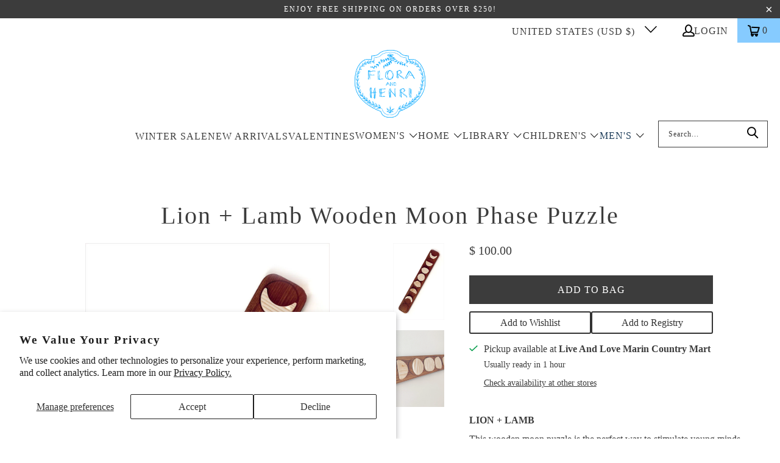

--- FILE ---
content_type: text/css
request_url: https://florahenri.com/cdn/shop/t/31/assets/custom-ada-style.css?v=85333246678331268941709850975
body_size: 35
content:
.sr-only{position:absolute;left:-9999px}.hss-custom .flickity-prev-next-button{display:block;position:absolute;left:-9999px}.ada-custom-text{font-family:Goudy Old Style,serif;font-weight:400;font-style:normal;line-height:1.5;color:#3c3c3c;display:block;letter-spacing:2px;text-rendering:optimizeLegibility;font-size:24px;margin:0 auto 15px 0}.ada-custom-text-h2title{font-family:Goudy Old Style,serif;font-weight:400;font-style:normal;line-height:1.5;color:#3c3c3c;display:block;letter-spacing:2px;text-rendering:optimizeLegibility;font-size:27px;margin-bottom:.75em}.ada-custom-text-h1title{font-family:Goudy Old Style,serif;font-style:normal;line-height:1.5;color:#3c3c3c;display:block;letter-spacing:2px;text-rendering:optimizeLegibility;font-size:30px;margin:0 auto 15px;clear:both;font-weight:400;padding-top:4px}select:focus-visible{border:2px solid #00000026!important}.custom-ada-skip-to-link{position:absolute;left:-10000px;top:auto;width:1px;height:1px;overflow:hidden;padding:10px;z-index:999999;color:#000;font-weight:500;background:#86cbff}.custom-ada-skip-to-link:focus{position:absolute;left:2px;top:4px;width:auto;height:auto;overflow:hidden;padding:8px;z-index:999999;color:#000;font-weight:600;border-color:#000;transition:transform .3s}.offleft{position:absolute;left:-9999px}.needsclick[data-testid=form-component][style]:focus{border:2px solid orange}a:hover{text-decoration:underline}.product-block--form form .giftreggie-pdp-cta-area button:hover,.product-block--form form .giftreggie-pdp-cta-area button:focus{outline:medium dotted black}.flickity-prev-next-button .arrow{fill:#949494}textarea#gift-note::placeholder{color:#949494}textarea#gift-note{color:#949494}.flickity-page-dots li{display:inline}.gallery-cell.caption-background-original.caption--below-false.is-selected a{display:block;visibility:visible}.gallery-cell.caption-background-original.caption--below-false a{display:none;visibility:hidden}.gg-play-button{box-sizing:border-box;position:relative;display:block;transform:scale(var(--ggs, 1));width:13px;height:16px}.gg-play-button:before{content:"";display:block;box-sizing:border-box;position:absolute;width:0;height:16px;border-top:8px solid transparent;border-bottom:8px solid transparent;border-left:10px solid;top:0;left:4px}.gg-play-pause{box-sizing:border-box;position:relative;display:block;transform:scale(var(--ggs, 1));width:13px;height:16px;border-left:5px solid;border-right:5px solid;font-size:13px}.btn-links-h6{background:transparent;color:#fff;justify-content:space-between;flex-wrap:nowrap;width:100%}
/*# sourceMappingURL=/cdn/shop/t/31/assets/custom-ada-style.css.map?v=85333246678331268941709850975 */
